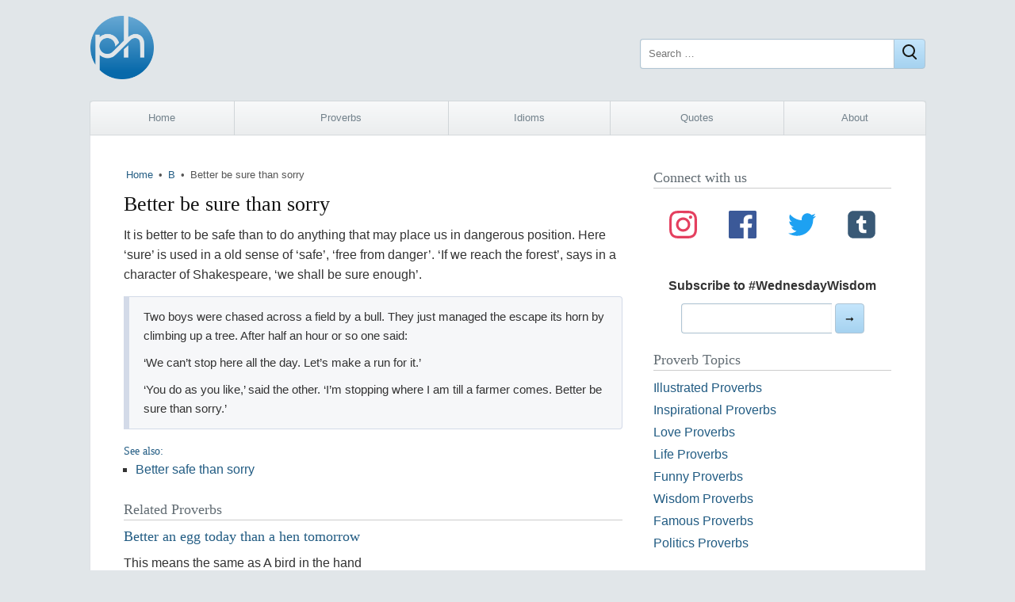

--- FILE ---
content_type: text/html; charset=utf-8
request_url: https://www.google.com/recaptcha/api2/aframe
body_size: 264
content:
<!DOCTYPE HTML><html><head><meta http-equiv="content-type" content="text/html; charset=UTF-8"></head><body><script nonce="Ehes9S_fusRxGopc2tYvcw">/** Anti-fraud and anti-abuse applications only. See google.com/recaptcha */ try{var clients={'sodar':'https://pagead2.googlesyndication.com/pagead/sodar?'};window.addEventListener("message",function(a){try{if(a.source===window.parent){var b=JSON.parse(a.data);var c=clients[b['id']];if(c){var d=document.createElement('img');d.src=c+b['params']+'&rc='+(localStorage.getItem("rc::a")?sessionStorage.getItem("rc::b"):"");window.document.body.appendChild(d);sessionStorage.setItem("rc::e",parseInt(sessionStorage.getItem("rc::e")||0)+1);localStorage.setItem("rc::h",'1768702015063');}}}catch(b){}});window.parent.postMessage("_grecaptcha_ready", "*");}catch(b){}</script></body></html>